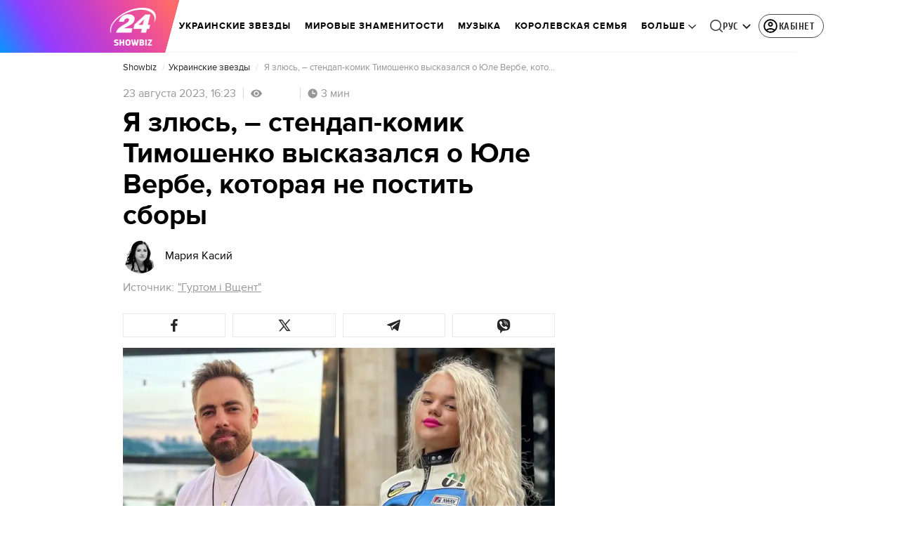

--- FILE ---
content_type: application/javascript
request_url: https://showbiz.24tv.ua/ru/runtime.28840f09723304b5.js
body_size: 3061
content:
(()=>{"use strict";var e,g={},m={};function a(e){var p=m[e];if(void 0!==p)return p.exports;var _=m[e]={id:e,loaded:!1,exports:{}};return g[e].call(_.exports,_,_.exports,a),_.loaded=!0,_.exports}a.m=g,e=[],a.O=(p,_,c,r)=>{if(!_){var s=1/0;for(t=0;t<e.length;t++){for(var[_,c,r]=e[t],d=!0,o=0;o<_.length;o++)(!1&r||s>=r)&&Object.keys(a.O).every(u=>a.O[u](_[o]))?_.splice(o--,1):(d=!1,r<s&&(s=r));if(d){e.splice(t--,1);var i=c();void 0!==i&&(p=i)}}return p}r=r||0;for(var t=e.length;t>0&&e[t-1][2]>r;t--)e[t]=e[t-1];e[t]=[_,c,r]},a.n=e=>{var p=e&&e.__esModule?()=>e.default:()=>e;return a.d(p,{a:p}),p},a.d=(e,p)=>{for(var _ in p)a.o(p,_)&&!a.o(e,_)&&Object.defineProperty(e,_,{enumerable:!0,get:p[_]})},a.f={},a.e=e=>Promise.all(Object.keys(a.f).reduce((p,_)=>(a.f[_](e,p),p),[])),a.u=e=>e+"."+{"default-src_app_controls_image_image_component_ts-node_modules_date-and-time_esm_date-and-tim-aa1da2":"936a1137759784ce","default-src_app_controls_news-control_publication-in-news_publication-in-news_component_ts-sr-32181a":"69514bbc47d9651f","default-src_app_services_popup_service_ts":"71b415de11a3020e","default-src_app_controls_adv_common-dfp-unit_common-dfp-unit_component_ts-src_app_controls_au-37a8e2":"d43770540abe6e58","default-src_app_pages_single-news_partials_news-content_news-content_component_ts-src_app_pag-687ad6":"507c075f723b6119","default-src_app_controls_adv_branding-mobile_branding-mobile_module_ts-src_app_controls_parti-9465c0":"09e9624ea0d19247","default-src_app_pages_single-news_single-news_module_ts":"bd1d94cc42d0c596",common:"a3f5a919903ebafd",src_app_pages_main_main_module_ts:"ab0a880682d4ba5f","default-src_app_controls_re-captcha_re-captcha_component_ts-src_app_services_contacts_service_ts":"4a5d59def254fb0c","default-src_app_pages_tag_partials_tag-right-column_tag-right-column_component_ts-src_app_pag-72872e":"440dfa48830d6aed","default-src_app_pages_game_game_module_ts":"88ff66e744174ec1","default-src_app_pages_tag_football-tag_matches_matches_component_ts-src_app_pages_tag_footbal-213a92":"50f7956e990f2250",src_app_pages_tag_tag_module_ts:"2cdab765b70d846c","src_app_pages_tag_football-tag_matches-page_matches-page_module_ts-src_app_pipes_football-url-1fcc01":"3a441f109b1504e4","src_app_pages_tag_football-tag_tournament-table-page_tournament-table-page_module_ts":"1ce2e5c2e791dc80","src_app_pages_pseudo-tag_pseudo-tag_module_ts":"a481372dd2ca8a7c","src_app_pages_mobile-app-summary_mobile-app-summary_module_ts":"f8fa9f917fe678d5","src_app_pages_mobile-app-single-news_mobile-app-single-news_module_ts":"de1aae3ea71c590c","src_app_pages_video-page_video-page_module_ts-src_app_pipes_safe-html_pipe_ts-src_app_service-50f8cb":"d19d86d3ff01bdef","src_app_controls_partials_comments-count_comments-count_component_ts-src_app_pages_photo-page-68069d":"98e25e79b6e9b408","src_app_pages_weather-page_weather-page_module_ts":"cef59408b869362c","src_app_pages_last-push-news-page_last-push-news-page_module_ts-src_app_pipes_date-formatter_-e6bfe3":"d2b729dc903ade23","src_app_pages_search-page_search-page_module_ts":"289cdd85d62a7cc3","default-src_app_pages_contacts_controls_contactForm_contact-form_component_ts-src_app_service-d2ecf6":"f6509562c9f77b5f","default-src_app_pages_contacts_contacts_module_ts":"837ba80d6ca1c755","default-src_app_pages_workers_workers-page_workers-page_component_ts":"8a344a2ccbb9e4a2",src_app_pages_announcers_announcers_module_ts:"a817a99d12c32ad6","src_app_controls_partials_comments-count_comments-count_component_ts-src_app_pages_authors_au-6c0986":"78a376305a4b18d2","src_app_pages_archive-page_archive-page_module_ts":"baf79f348d3985bc","src_app_pages_tv-presetner-page_tv-presenter_module_ts-src_app_services_tag_service_ts":"aae8b580e6564bf7","src_app_pages_exchange-page_exchange-page_module_ts":"dcbfaf4954f820ba","src_app_pages_exchange-item-page_exchange-item-page_module_ts":"0cdae1fb43d76cfe","src_app_pages_subscription-mail_subscription-mail_module_ts":"e50cac359e665259","src_app_pages_mailing-subscription-page_mailing-subscription_module_ts":"fa6c1f55ed8cf7d7","default-src_app_pages_online-games_parts_generic-breadcrumbs_generic-breadcrumbs_component_ts-429dae":"4a20dc3ecdaede50","src_app_pages_online-channels_online-channels_routes_ts":"0b03d0b0db8dc193","src_app_pages_audio-news-page_audio-news-page_module_ts-src_app_pipes_safe-html_pipe_ts":"707682e8850d7ebf","src_app_pages_investigations-page_investigations-page_module_ts":"7df84a27c270e7fc","src_app_pages_job-page_job-page_module_ts":"99b68df1871ef075","src_app_pages_intership-page_intership-page_module_ts":"2a67ade17acf6337","src_app_pages_special-projects-list_special-projects-list_module_ts-src_app_services_tag_service_ts":"8ff6fedb218fd2e4","src_app_pages_static-page_static-page_module_ts":"0baa127476b952f1","src_app_pages_redirect-page_redirect-page_module_ts":"17c5be50942038bd","default-src_app_pages_archive-sitemap-page_archive-sitemap-page-routing_module_ts":"3c5f8ce25087ec13","src_app_pages_archive-sitemap-page_archive-sitemap-page_module_ts":"805a257271d649b5",src_app_pages_catalog_catalog_module_ts:"eb5cb228d97f446c","src_app_pages_match-centre_match-centre_module_ts":"99d1972730039c15","default-node_modules_lightgallery_plugins_zoom_lg-zoom_es5_js-node_modules_lightgallery_angul-eaed0c":"6cf1280aeb77385c","default-src_app_pages_single-news_partials_light-gallery_inline-gallery_inline-gallery_component_ts":"d9449332ebaa233e","src_app_pages_online-games_online-games_module_ts":"527a55d0758a71bd","default-src_app_controls_audio-news-player_components_audio-adv_audio-adv-initializer_audio-a-fb8225":"7c674befdf62d9a8","default-src_app_pages_community_services_registration_registration-actions_service_ts":"838688137537fc1a","default-src_app_pages_community_parts_flow-buttons_flow-buttons_component_ts-src_app_pages_co-1305bd":"9eb94e98eaae82cd","default-src_app_pages_community_base_base-registration_component_ts-src_app_pages_community_p-c49cea":"b421c1584dbf237f",src_app_pages_community_community_module_ts:"d69b24afcd1a371f",src_app_pages_application_application_module_ts:"7577ae89202832cd",src_app_controls_metrics_metrics_module_ts:"82cfd0e0079d80e1","src_app_controls_adv_branding-desktop_branding-desktop_module_ts":"cd1a3f180c0ad207","src_app_controls_search-block_search-block_module_ts":"e988b35feb523b74","src_app_controls_footer_footer-component_module_ts":"af2f06cc2546896f","src_app_controls_eng-footer_eng-footer_module_ts":"a0e4cce56a0071af",src_app_controls_image_image_component_ts:"f52a29a019cc98ff","default-src_app_controls_audio-news-player_components_audio-news-player_audio-news-player_com-6c3e93":"039c29fa9d1e77e5","src_app_controls_image_image_component_ts-src_app_services_audio-player_service_ts-src_app_se-cf5df1":"878c027ed5c533db",src_app_ui_popup_popup_component_ts:"39958f4853607ac8","src_app_controls_notification-popup_notification-popup_module_ts":"f807891c117f4af5",node_modules_quicklink_dist_quicklink_mjs:"1370945bc65ab868","src_app_pages_community_services_raffle_raffle-win-notification_service_ts":"37ceff8815db269b","src_app_pages_single-news_partials_light-gallery_image-lightbox_image-lightbox_component_ts":"55b1f5f900f395da","src_app_controls_adv_partners-news_partners-news_component_ts":"8210fee0b3115190","src_app_pipes_add-base-domain_pipe_ts-src_app_popups_registration-popup_registration-popup_co-a0b47c":"1b2bb7098445ad23","src_app_pages_single-news_partials_news-is-updated-block_news-is-updated-block_module_ts":"b32adc36501fb5b1","src_app_pages_single-news_partials_feedback_feedback-internal_index_ts":"48d7333768e48f84",node_modules_firebase_compat_messaging_dist_esm_index_esm_js:"97ef3a4b87b4a48d","src_app_pages_community_popups_raffle-win-popup_raffle-win-popup_component_ts":"f5fb255da0ca6e02"}[e]+".js",a.miniCssF=e=>{},a.hmd=e=>((e=Object.create(e)).children||(e.children=[]),Object.defineProperty(e,"exports",{enumerable:!0,set:()=>{throw new Error("ES Modules may not assign module.exports or exports.*, Use ESM export syntax, instead: "+e.id)}}),e),a.o=(e,p)=>Object.prototype.hasOwnProperty.call(e,p),(()=>{var e={},p="tv24app:";a.l=(_,c,r,t)=>{if(e[_])e[_].push(c);else{var s,d;if(void 0!==r)for(var o=document.getElementsByTagName("script"),i=0;i<o.length;i++){var n=o[i];if(n.getAttribute("src")==_||n.getAttribute("data-webpack")==p+r){s=n;break}}s||(d=!0,(s=document.createElement("script")).type="module",s.charset="utf-8",s.timeout=120,a.nc&&s.setAttribute("nonce",a.nc),s.setAttribute("data-webpack",p+r),s.src=a.tu(_),0!==s.src.indexOf(window.location.origin+"/")&&(s.crossOrigin="anonymous")),e[_]=[c];var l=(b,u)=>{s.onerror=s.onload=null,clearTimeout(f);var v=e[_];if(delete e[_],s.parentNode&&s.parentNode.removeChild(s),v&&v.forEach(h=>h(u)),b)return b(u)},f=setTimeout(l.bind(null,void 0,{type:"timeout",target:s}),12e4);s.onerror=l.bind(null,s.onerror),s.onload=l.bind(null,s.onload),d&&document.head.appendChild(s)}}})(),a.r=e=>{typeof Symbol<"u"&&Symbol.toStringTag&&Object.defineProperty(e,Symbol.toStringTag,{value:"Module"}),Object.defineProperty(e,"__esModule",{value:!0})},(()=>{var e;a.tt=()=>(void 0===e&&(e={createScriptURL:p=>p},typeof trustedTypes<"u"&&trustedTypes.createPolicy&&(e=trustedTypes.createPolicy("angular#bundler",e))),e)})(),a.tu=e=>a.tt().createScriptURL(e),a.p="",(()=>{var e={runtime:0};a.f.j=(c,r)=>{var t=a.o(e,c)?e[c]:void 0;if(0!==t)if(t)r.push(t[2]);else if("runtime"!=c){var s=new Promise((n,l)=>t=e[c]=[n,l]);r.push(t[2]=s);var d=a.p+a.u(c),o=new Error;a.l(d,n=>{if(a.o(e,c)&&(0!==(t=e[c])&&(e[c]=void 0),t)){var l=n&&("load"===n.type?"missing":n.type),f=n&&n.target&&n.target.src;o.message="Loading chunk "+c+" failed.\n("+l+": "+f+")",o.name="ChunkLoadError",o.type=l,o.request=f,t[1](o)}},"chunk-"+c,c)}else e[c]=0},a.O.j=c=>0===e[c];var p=(c,r)=>{var o,i,[t,s,d]=r,n=0;if(t.some(f=>0!==e[f])){for(o in s)a.o(s,o)&&(a.m[o]=s[o]);if(d)var l=d(a)}for(c&&c(r);n<t.length;n++)a.o(e,i=t[n])&&e[i]&&e[i][0](),e[i]=0;return a.O(l)},_=self.webpackChunktv24app=self.webpackChunktv24app||[];_.forEach(p.bind(null,0)),_.push=p.bind(null,_.push.bind(_))})()})();